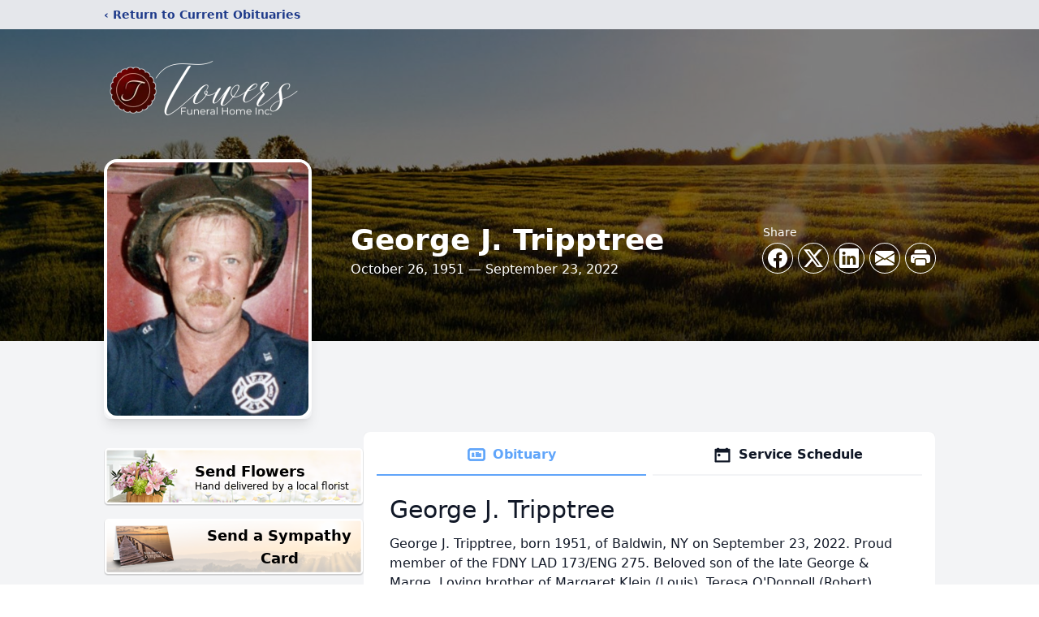

--- FILE ---
content_type: text/html; charset=utf-8
request_url: https://www.google.com/recaptcha/enterprise/anchor?ar=1&k=6LeSBUwrAAAAALJXChwTXisJbT_P3f6H77lCvoWB&co=aHR0cHM6Ly93d3cudG93ZXJzZnVuZXJhbGhvbWVueS5jb206NDQz&hl=en&type=image&v=PoyoqOPhxBO7pBk68S4YbpHZ&theme=light&size=invisible&badge=bottomright&anchor-ms=20000&execute-ms=30000&cb=kwi357ob5e56
body_size: 48831
content:
<!DOCTYPE HTML><html dir="ltr" lang="en"><head><meta http-equiv="Content-Type" content="text/html; charset=UTF-8">
<meta http-equiv="X-UA-Compatible" content="IE=edge">
<title>reCAPTCHA</title>
<style type="text/css">
/* cyrillic-ext */
@font-face {
  font-family: 'Roboto';
  font-style: normal;
  font-weight: 400;
  font-stretch: 100%;
  src: url(//fonts.gstatic.com/s/roboto/v48/KFO7CnqEu92Fr1ME7kSn66aGLdTylUAMa3GUBHMdazTgWw.woff2) format('woff2');
  unicode-range: U+0460-052F, U+1C80-1C8A, U+20B4, U+2DE0-2DFF, U+A640-A69F, U+FE2E-FE2F;
}
/* cyrillic */
@font-face {
  font-family: 'Roboto';
  font-style: normal;
  font-weight: 400;
  font-stretch: 100%;
  src: url(//fonts.gstatic.com/s/roboto/v48/KFO7CnqEu92Fr1ME7kSn66aGLdTylUAMa3iUBHMdazTgWw.woff2) format('woff2');
  unicode-range: U+0301, U+0400-045F, U+0490-0491, U+04B0-04B1, U+2116;
}
/* greek-ext */
@font-face {
  font-family: 'Roboto';
  font-style: normal;
  font-weight: 400;
  font-stretch: 100%;
  src: url(//fonts.gstatic.com/s/roboto/v48/KFO7CnqEu92Fr1ME7kSn66aGLdTylUAMa3CUBHMdazTgWw.woff2) format('woff2');
  unicode-range: U+1F00-1FFF;
}
/* greek */
@font-face {
  font-family: 'Roboto';
  font-style: normal;
  font-weight: 400;
  font-stretch: 100%;
  src: url(//fonts.gstatic.com/s/roboto/v48/KFO7CnqEu92Fr1ME7kSn66aGLdTylUAMa3-UBHMdazTgWw.woff2) format('woff2');
  unicode-range: U+0370-0377, U+037A-037F, U+0384-038A, U+038C, U+038E-03A1, U+03A3-03FF;
}
/* math */
@font-face {
  font-family: 'Roboto';
  font-style: normal;
  font-weight: 400;
  font-stretch: 100%;
  src: url(//fonts.gstatic.com/s/roboto/v48/KFO7CnqEu92Fr1ME7kSn66aGLdTylUAMawCUBHMdazTgWw.woff2) format('woff2');
  unicode-range: U+0302-0303, U+0305, U+0307-0308, U+0310, U+0312, U+0315, U+031A, U+0326-0327, U+032C, U+032F-0330, U+0332-0333, U+0338, U+033A, U+0346, U+034D, U+0391-03A1, U+03A3-03A9, U+03B1-03C9, U+03D1, U+03D5-03D6, U+03F0-03F1, U+03F4-03F5, U+2016-2017, U+2034-2038, U+203C, U+2040, U+2043, U+2047, U+2050, U+2057, U+205F, U+2070-2071, U+2074-208E, U+2090-209C, U+20D0-20DC, U+20E1, U+20E5-20EF, U+2100-2112, U+2114-2115, U+2117-2121, U+2123-214F, U+2190, U+2192, U+2194-21AE, U+21B0-21E5, U+21F1-21F2, U+21F4-2211, U+2213-2214, U+2216-22FF, U+2308-230B, U+2310, U+2319, U+231C-2321, U+2336-237A, U+237C, U+2395, U+239B-23B7, U+23D0, U+23DC-23E1, U+2474-2475, U+25AF, U+25B3, U+25B7, U+25BD, U+25C1, U+25CA, U+25CC, U+25FB, U+266D-266F, U+27C0-27FF, U+2900-2AFF, U+2B0E-2B11, U+2B30-2B4C, U+2BFE, U+3030, U+FF5B, U+FF5D, U+1D400-1D7FF, U+1EE00-1EEFF;
}
/* symbols */
@font-face {
  font-family: 'Roboto';
  font-style: normal;
  font-weight: 400;
  font-stretch: 100%;
  src: url(//fonts.gstatic.com/s/roboto/v48/KFO7CnqEu92Fr1ME7kSn66aGLdTylUAMaxKUBHMdazTgWw.woff2) format('woff2');
  unicode-range: U+0001-000C, U+000E-001F, U+007F-009F, U+20DD-20E0, U+20E2-20E4, U+2150-218F, U+2190, U+2192, U+2194-2199, U+21AF, U+21E6-21F0, U+21F3, U+2218-2219, U+2299, U+22C4-22C6, U+2300-243F, U+2440-244A, U+2460-24FF, U+25A0-27BF, U+2800-28FF, U+2921-2922, U+2981, U+29BF, U+29EB, U+2B00-2BFF, U+4DC0-4DFF, U+FFF9-FFFB, U+10140-1018E, U+10190-1019C, U+101A0, U+101D0-101FD, U+102E0-102FB, U+10E60-10E7E, U+1D2C0-1D2D3, U+1D2E0-1D37F, U+1F000-1F0FF, U+1F100-1F1AD, U+1F1E6-1F1FF, U+1F30D-1F30F, U+1F315, U+1F31C, U+1F31E, U+1F320-1F32C, U+1F336, U+1F378, U+1F37D, U+1F382, U+1F393-1F39F, U+1F3A7-1F3A8, U+1F3AC-1F3AF, U+1F3C2, U+1F3C4-1F3C6, U+1F3CA-1F3CE, U+1F3D4-1F3E0, U+1F3ED, U+1F3F1-1F3F3, U+1F3F5-1F3F7, U+1F408, U+1F415, U+1F41F, U+1F426, U+1F43F, U+1F441-1F442, U+1F444, U+1F446-1F449, U+1F44C-1F44E, U+1F453, U+1F46A, U+1F47D, U+1F4A3, U+1F4B0, U+1F4B3, U+1F4B9, U+1F4BB, U+1F4BF, U+1F4C8-1F4CB, U+1F4D6, U+1F4DA, U+1F4DF, U+1F4E3-1F4E6, U+1F4EA-1F4ED, U+1F4F7, U+1F4F9-1F4FB, U+1F4FD-1F4FE, U+1F503, U+1F507-1F50B, U+1F50D, U+1F512-1F513, U+1F53E-1F54A, U+1F54F-1F5FA, U+1F610, U+1F650-1F67F, U+1F687, U+1F68D, U+1F691, U+1F694, U+1F698, U+1F6AD, U+1F6B2, U+1F6B9-1F6BA, U+1F6BC, U+1F6C6-1F6CF, U+1F6D3-1F6D7, U+1F6E0-1F6EA, U+1F6F0-1F6F3, U+1F6F7-1F6FC, U+1F700-1F7FF, U+1F800-1F80B, U+1F810-1F847, U+1F850-1F859, U+1F860-1F887, U+1F890-1F8AD, U+1F8B0-1F8BB, U+1F8C0-1F8C1, U+1F900-1F90B, U+1F93B, U+1F946, U+1F984, U+1F996, U+1F9E9, U+1FA00-1FA6F, U+1FA70-1FA7C, U+1FA80-1FA89, U+1FA8F-1FAC6, U+1FACE-1FADC, U+1FADF-1FAE9, U+1FAF0-1FAF8, U+1FB00-1FBFF;
}
/* vietnamese */
@font-face {
  font-family: 'Roboto';
  font-style: normal;
  font-weight: 400;
  font-stretch: 100%;
  src: url(//fonts.gstatic.com/s/roboto/v48/KFO7CnqEu92Fr1ME7kSn66aGLdTylUAMa3OUBHMdazTgWw.woff2) format('woff2');
  unicode-range: U+0102-0103, U+0110-0111, U+0128-0129, U+0168-0169, U+01A0-01A1, U+01AF-01B0, U+0300-0301, U+0303-0304, U+0308-0309, U+0323, U+0329, U+1EA0-1EF9, U+20AB;
}
/* latin-ext */
@font-face {
  font-family: 'Roboto';
  font-style: normal;
  font-weight: 400;
  font-stretch: 100%;
  src: url(//fonts.gstatic.com/s/roboto/v48/KFO7CnqEu92Fr1ME7kSn66aGLdTylUAMa3KUBHMdazTgWw.woff2) format('woff2');
  unicode-range: U+0100-02BA, U+02BD-02C5, U+02C7-02CC, U+02CE-02D7, U+02DD-02FF, U+0304, U+0308, U+0329, U+1D00-1DBF, U+1E00-1E9F, U+1EF2-1EFF, U+2020, U+20A0-20AB, U+20AD-20C0, U+2113, U+2C60-2C7F, U+A720-A7FF;
}
/* latin */
@font-face {
  font-family: 'Roboto';
  font-style: normal;
  font-weight: 400;
  font-stretch: 100%;
  src: url(//fonts.gstatic.com/s/roboto/v48/KFO7CnqEu92Fr1ME7kSn66aGLdTylUAMa3yUBHMdazQ.woff2) format('woff2');
  unicode-range: U+0000-00FF, U+0131, U+0152-0153, U+02BB-02BC, U+02C6, U+02DA, U+02DC, U+0304, U+0308, U+0329, U+2000-206F, U+20AC, U+2122, U+2191, U+2193, U+2212, U+2215, U+FEFF, U+FFFD;
}
/* cyrillic-ext */
@font-face {
  font-family: 'Roboto';
  font-style: normal;
  font-weight: 500;
  font-stretch: 100%;
  src: url(//fonts.gstatic.com/s/roboto/v48/KFO7CnqEu92Fr1ME7kSn66aGLdTylUAMa3GUBHMdazTgWw.woff2) format('woff2');
  unicode-range: U+0460-052F, U+1C80-1C8A, U+20B4, U+2DE0-2DFF, U+A640-A69F, U+FE2E-FE2F;
}
/* cyrillic */
@font-face {
  font-family: 'Roboto';
  font-style: normal;
  font-weight: 500;
  font-stretch: 100%;
  src: url(//fonts.gstatic.com/s/roboto/v48/KFO7CnqEu92Fr1ME7kSn66aGLdTylUAMa3iUBHMdazTgWw.woff2) format('woff2');
  unicode-range: U+0301, U+0400-045F, U+0490-0491, U+04B0-04B1, U+2116;
}
/* greek-ext */
@font-face {
  font-family: 'Roboto';
  font-style: normal;
  font-weight: 500;
  font-stretch: 100%;
  src: url(//fonts.gstatic.com/s/roboto/v48/KFO7CnqEu92Fr1ME7kSn66aGLdTylUAMa3CUBHMdazTgWw.woff2) format('woff2');
  unicode-range: U+1F00-1FFF;
}
/* greek */
@font-face {
  font-family: 'Roboto';
  font-style: normal;
  font-weight: 500;
  font-stretch: 100%;
  src: url(//fonts.gstatic.com/s/roboto/v48/KFO7CnqEu92Fr1ME7kSn66aGLdTylUAMa3-UBHMdazTgWw.woff2) format('woff2');
  unicode-range: U+0370-0377, U+037A-037F, U+0384-038A, U+038C, U+038E-03A1, U+03A3-03FF;
}
/* math */
@font-face {
  font-family: 'Roboto';
  font-style: normal;
  font-weight: 500;
  font-stretch: 100%;
  src: url(//fonts.gstatic.com/s/roboto/v48/KFO7CnqEu92Fr1ME7kSn66aGLdTylUAMawCUBHMdazTgWw.woff2) format('woff2');
  unicode-range: U+0302-0303, U+0305, U+0307-0308, U+0310, U+0312, U+0315, U+031A, U+0326-0327, U+032C, U+032F-0330, U+0332-0333, U+0338, U+033A, U+0346, U+034D, U+0391-03A1, U+03A3-03A9, U+03B1-03C9, U+03D1, U+03D5-03D6, U+03F0-03F1, U+03F4-03F5, U+2016-2017, U+2034-2038, U+203C, U+2040, U+2043, U+2047, U+2050, U+2057, U+205F, U+2070-2071, U+2074-208E, U+2090-209C, U+20D0-20DC, U+20E1, U+20E5-20EF, U+2100-2112, U+2114-2115, U+2117-2121, U+2123-214F, U+2190, U+2192, U+2194-21AE, U+21B0-21E5, U+21F1-21F2, U+21F4-2211, U+2213-2214, U+2216-22FF, U+2308-230B, U+2310, U+2319, U+231C-2321, U+2336-237A, U+237C, U+2395, U+239B-23B7, U+23D0, U+23DC-23E1, U+2474-2475, U+25AF, U+25B3, U+25B7, U+25BD, U+25C1, U+25CA, U+25CC, U+25FB, U+266D-266F, U+27C0-27FF, U+2900-2AFF, U+2B0E-2B11, U+2B30-2B4C, U+2BFE, U+3030, U+FF5B, U+FF5D, U+1D400-1D7FF, U+1EE00-1EEFF;
}
/* symbols */
@font-face {
  font-family: 'Roboto';
  font-style: normal;
  font-weight: 500;
  font-stretch: 100%;
  src: url(//fonts.gstatic.com/s/roboto/v48/KFO7CnqEu92Fr1ME7kSn66aGLdTylUAMaxKUBHMdazTgWw.woff2) format('woff2');
  unicode-range: U+0001-000C, U+000E-001F, U+007F-009F, U+20DD-20E0, U+20E2-20E4, U+2150-218F, U+2190, U+2192, U+2194-2199, U+21AF, U+21E6-21F0, U+21F3, U+2218-2219, U+2299, U+22C4-22C6, U+2300-243F, U+2440-244A, U+2460-24FF, U+25A0-27BF, U+2800-28FF, U+2921-2922, U+2981, U+29BF, U+29EB, U+2B00-2BFF, U+4DC0-4DFF, U+FFF9-FFFB, U+10140-1018E, U+10190-1019C, U+101A0, U+101D0-101FD, U+102E0-102FB, U+10E60-10E7E, U+1D2C0-1D2D3, U+1D2E0-1D37F, U+1F000-1F0FF, U+1F100-1F1AD, U+1F1E6-1F1FF, U+1F30D-1F30F, U+1F315, U+1F31C, U+1F31E, U+1F320-1F32C, U+1F336, U+1F378, U+1F37D, U+1F382, U+1F393-1F39F, U+1F3A7-1F3A8, U+1F3AC-1F3AF, U+1F3C2, U+1F3C4-1F3C6, U+1F3CA-1F3CE, U+1F3D4-1F3E0, U+1F3ED, U+1F3F1-1F3F3, U+1F3F5-1F3F7, U+1F408, U+1F415, U+1F41F, U+1F426, U+1F43F, U+1F441-1F442, U+1F444, U+1F446-1F449, U+1F44C-1F44E, U+1F453, U+1F46A, U+1F47D, U+1F4A3, U+1F4B0, U+1F4B3, U+1F4B9, U+1F4BB, U+1F4BF, U+1F4C8-1F4CB, U+1F4D6, U+1F4DA, U+1F4DF, U+1F4E3-1F4E6, U+1F4EA-1F4ED, U+1F4F7, U+1F4F9-1F4FB, U+1F4FD-1F4FE, U+1F503, U+1F507-1F50B, U+1F50D, U+1F512-1F513, U+1F53E-1F54A, U+1F54F-1F5FA, U+1F610, U+1F650-1F67F, U+1F687, U+1F68D, U+1F691, U+1F694, U+1F698, U+1F6AD, U+1F6B2, U+1F6B9-1F6BA, U+1F6BC, U+1F6C6-1F6CF, U+1F6D3-1F6D7, U+1F6E0-1F6EA, U+1F6F0-1F6F3, U+1F6F7-1F6FC, U+1F700-1F7FF, U+1F800-1F80B, U+1F810-1F847, U+1F850-1F859, U+1F860-1F887, U+1F890-1F8AD, U+1F8B0-1F8BB, U+1F8C0-1F8C1, U+1F900-1F90B, U+1F93B, U+1F946, U+1F984, U+1F996, U+1F9E9, U+1FA00-1FA6F, U+1FA70-1FA7C, U+1FA80-1FA89, U+1FA8F-1FAC6, U+1FACE-1FADC, U+1FADF-1FAE9, U+1FAF0-1FAF8, U+1FB00-1FBFF;
}
/* vietnamese */
@font-face {
  font-family: 'Roboto';
  font-style: normal;
  font-weight: 500;
  font-stretch: 100%;
  src: url(//fonts.gstatic.com/s/roboto/v48/KFO7CnqEu92Fr1ME7kSn66aGLdTylUAMa3OUBHMdazTgWw.woff2) format('woff2');
  unicode-range: U+0102-0103, U+0110-0111, U+0128-0129, U+0168-0169, U+01A0-01A1, U+01AF-01B0, U+0300-0301, U+0303-0304, U+0308-0309, U+0323, U+0329, U+1EA0-1EF9, U+20AB;
}
/* latin-ext */
@font-face {
  font-family: 'Roboto';
  font-style: normal;
  font-weight: 500;
  font-stretch: 100%;
  src: url(//fonts.gstatic.com/s/roboto/v48/KFO7CnqEu92Fr1ME7kSn66aGLdTylUAMa3KUBHMdazTgWw.woff2) format('woff2');
  unicode-range: U+0100-02BA, U+02BD-02C5, U+02C7-02CC, U+02CE-02D7, U+02DD-02FF, U+0304, U+0308, U+0329, U+1D00-1DBF, U+1E00-1E9F, U+1EF2-1EFF, U+2020, U+20A0-20AB, U+20AD-20C0, U+2113, U+2C60-2C7F, U+A720-A7FF;
}
/* latin */
@font-face {
  font-family: 'Roboto';
  font-style: normal;
  font-weight: 500;
  font-stretch: 100%;
  src: url(//fonts.gstatic.com/s/roboto/v48/KFO7CnqEu92Fr1ME7kSn66aGLdTylUAMa3yUBHMdazQ.woff2) format('woff2');
  unicode-range: U+0000-00FF, U+0131, U+0152-0153, U+02BB-02BC, U+02C6, U+02DA, U+02DC, U+0304, U+0308, U+0329, U+2000-206F, U+20AC, U+2122, U+2191, U+2193, U+2212, U+2215, U+FEFF, U+FFFD;
}
/* cyrillic-ext */
@font-face {
  font-family: 'Roboto';
  font-style: normal;
  font-weight: 900;
  font-stretch: 100%;
  src: url(//fonts.gstatic.com/s/roboto/v48/KFO7CnqEu92Fr1ME7kSn66aGLdTylUAMa3GUBHMdazTgWw.woff2) format('woff2');
  unicode-range: U+0460-052F, U+1C80-1C8A, U+20B4, U+2DE0-2DFF, U+A640-A69F, U+FE2E-FE2F;
}
/* cyrillic */
@font-face {
  font-family: 'Roboto';
  font-style: normal;
  font-weight: 900;
  font-stretch: 100%;
  src: url(//fonts.gstatic.com/s/roboto/v48/KFO7CnqEu92Fr1ME7kSn66aGLdTylUAMa3iUBHMdazTgWw.woff2) format('woff2');
  unicode-range: U+0301, U+0400-045F, U+0490-0491, U+04B0-04B1, U+2116;
}
/* greek-ext */
@font-face {
  font-family: 'Roboto';
  font-style: normal;
  font-weight: 900;
  font-stretch: 100%;
  src: url(//fonts.gstatic.com/s/roboto/v48/KFO7CnqEu92Fr1ME7kSn66aGLdTylUAMa3CUBHMdazTgWw.woff2) format('woff2');
  unicode-range: U+1F00-1FFF;
}
/* greek */
@font-face {
  font-family: 'Roboto';
  font-style: normal;
  font-weight: 900;
  font-stretch: 100%;
  src: url(//fonts.gstatic.com/s/roboto/v48/KFO7CnqEu92Fr1ME7kSn66aGLdTylUAMa3-UBHMdazTgWw.woff2) format('woff2');
  unicode-range: U+0370-0377, U+037A-037F, U+0384-038A, U+038C, U+038E-03A1, U+03A3-03FF;
}
/* math */
@font-face {
  font-family: 'Roboto';
  font-style: normal;
  font-weight: 900;
  font-stretch: 100%;
  src: url(//fonts.gstatic.com/s/roboto/v48/KFO7CnqEu92Fr1ME7kSn66aGLdTylUAMawCUBHMdazTgWw.woff2) format('woff2');
  unicode-range: U+0302-0303, U+0305, U+0307-0308, U+0310, U+0312, U+0315, U+031A, U+0326-0327, U+032C, U+032F-0330, U+0332-0333, U+0338, U+033A, U+0346, U+034D, U+0391-03A1, U+03A3-03A9, U+03B1-03C9, U+03D1, U+03D5-03D6, U+03F0-03F1, U+03F4-03F5, U+2016-2017, U+2034-2038, U+203C, U+2040, U+2043, U+2047, U+2050, U+2057, U+205F, U+2070-2071, U+2074-208E, U+2090-209C, U+20D0-20DC, U+20E1, U+20E5-20EF, U+2100-2112, U+2114-2115, U+2117-2121, U+2123-214F, U+2190, U+2192, U+2194-21AE, U+21B0-21E5, U+21F1-21F2, U+21F4-2211, U+2213-2214, U+2216-22FF, U+2308-230B, U+2310, U+2319, U+231C-2321, U+2336-237A, U+237C, U+2395, U+239B-23B7, U+23D0, U+23DC-23E1, U+2474-2475, U+25AF, U+25B3, U+25B7, U+25BD, U+25C1, U+25CA, U+25CC, U+25FB, U+266D-266F, U+27C0-27FF, U+2900-2AFF, U+2B0E-2B11, U+2B30-2B4C, U+2BFE, U+3030, U+FF5B, U+FF5D, U+1D400-1D7FF, U+1EE00-1EEFF;
}
/* symbols */
@font-face {
  font-family: 'Roboto';
  font-style: normal;
  font-weight: 900;
  font-stretch: 100%;
  src: url(//fonts.gstatic.com/s/roboto/v48/KFO7CnqEu92Fr1ME7kSn66aGLdTylUAMaxKUBHMdazTgWw.woff2) format('woff2');
  unicode-range: U+0001-000C, U+000E-001F, U+007F-009F, U+20DD-20E0, U+20E2-20E4, U+2150-218F, U+2190, U+2192, U+2194-2199, U+21AF, U+21E6-21F0, U+21F3, U+2218-2219, U+2299, U+22C4-22C6, U+2300-243F, U+2440-244A, U+2460-24FF, U+25A0-27BF, U+2800-28FF, U+2921-2922, U+2981, U+29BF, U+29EB, U+2B00-2BFF, U+4DC0-4DFF, U+FFF9-FFFB, U+10140-1018E, U+10190-1019C, U+101A0, U+101D0-101FD, U+102E0-102FB, U+10E60-10E7E, U+1D2C0-1D2D3, U+1D2E0-1D37F, U+1F000-1F0FF, U+1F100-1F1AD, U+1F1E6-1F1FF, U+1F30D-1F30F, U+1F315, U+1F31C, U+1F31E, U+1F320-1F32C, U+1F336, U+1F378, U+1F37D, U+1F382, U+1F393-1F39F, U+1F3A7-1F3A8, U+1F3AC-1F3AF, U+1F3C2, U+1F3C4-1F3C6, U+1F3CA-1F3CE, U+1F3D4-1F3E0, U+1F3ED, U+1F3F1-1F3F3, U+1F3F5-1F3F7, U+1F408, U+1F415, U+1F41F, U+1F426, U+1F43F, U+1F441-1F442, U+1F444, U+1F446-1F449, U+1F44C-1F44E, U+1F453, U+1F46A, U+1F47D, U+1F4A3, U+1F4B0, U+1F4B3, U+1F4B9, U+1F4BB, U+1F4BF, U+1F4C8-1F4CB, U+1F4D6, U+1F4DA, U+1F4DF, U+1F4E3-1F4E6, U+1F4EA-1F4ED, U+1F4F7, U+1F4F9-1F4FB, U+1F4FD-1F4FE, U+1F503, U+1F507-1F50B, U+1F50D, U+1F512-1F513, U+1F53E-1F54A, U+1F54F-1F5FA, U+1F610, U+1F650-1F67F, U+1F687, U+1F68D, U+1F691, U+1F694, U+1F698, U+1F6AD, U+1F6B2, U+1F6B9-1F6BA, U+1F6BC, U+1F6C6-1F6CF, U+1F6D3-1F6D7, U+1F6E0-1F6EA, U+1F6F0-1F6F3, U+1F6F7-1F6FC, U+1F700-1F7FF, U+1F800-1F80B, U+1F810-1F847, U+1F850-1F859, U+1F860-1F887, U+1F890-1F8AD, U+1F8B0-1F8BB, U+1F8C0-1F8C1, U+1F900-1F90B, U+1F93B, U+1F946, U+1F984, U+1F996, U+1F9E9, U+1FA00-1FA6F, U+1FA70-1FA7C, U+1FA80-1FA89, U+1FA8F-1FAC6, U+1FACE-1FADC, U+1FADF-1FAE9, U+1FAF0-1FAF8, U+1FB00-1FBFF;
}
/* vietnamese */
@font-face {
  font-family: 'Roboto';
  font-style: normal;
  font-weight: 900;
  font-stretch: 100%;
  src: url(//fonts.gstatic.com/s/roboto/v48/KFO7CnqEu92Fr1ME7kSn66aGLdTylUAMa3OUBHMdazTgWw.woff2) format('woff2');
  unicode-range: U+0102-0103, U+0110-0111, U+0128-0129, U+0168-0169, U+01A0-01A1, U+01AF-01B0, U+0300-0301, U+0303-0304, U+0308-0309, U+0323, U+0329, U+1EA0-1EF9, U+20AB;
}
/* latin-ext */
@font-face {
  font-family: 'Roboto';
  font-style: normal;
  font-weight: 900;
  font-stretch: 100%;
  src: url(//fonts.gstatic.com/s/roboto/v48/KFO7CnqEu92Fr1ME7kSn66aGLdTylUAMa3KUBHMdazTgWw.woff2) format('woff2');
  unicode-range: U+0100-02BA, U+02BD-02C5, U+02C7-02CC, U+02CE-02D7, U+02DD-02FF, U+0304, U+0308, U+0329, U+1D00-1DBF, U+1E00-1E9F, U+1EF2-1EFF, U+2020, U+20A0-20AB, U+20AD-20C0, U+2113, U+2C60-2C7F, U+A720-A7FF;
}
/* latin */
@font-face {
  font-family: 'Roboto';
  font-style: normal;
  font-weight: 900;
  font-stretch: 100%;
  src: url(//fonts.gstatic.com/s/roboto/v48/KFO7CnqEu92Fr1ME7kSn66aGLdTylUAMa3yUBHMdazQ.woff2) format('woff2');
  unicode-range: U+0000-00FF, U+0131, U+0152-0153, U+02BB-02BC, U+02C6, U+02DA, U+02DC, U+0304, U+0308, U+0329, U+2000-206F, U+20AC, U+2122, U+2191, U+2193, U+2212, U+2215, U+FEFF, U+FFFD;
}

</style>
<link rel="stylesheet" type="text/css" href="https://www.gstatic.com/recaptcha/releases/PoyoqOPhxBO7pBk68S4YbpHZ/styles__ltr.css">
<script nonce="kUdvfAgaF9iM62IOA8kc2g" type="text/javascript">window['__recaptcha_api'] = 'https://www.google.com/recaptcha/enterprise/';</script>
<script type="text/javascript" src="https://www.gstatic.com/recaptcha/releases/PoyoqOPhxBO7pBk68S4YbpHZ/recaptcha__en.js" nonce="kUdvfAgaF9iM62IOA8kc2g">
      
    </script></head>
<body><div id="rc-anchor-alert" class="rc-anchor-alert"></div>
<input type="hidden" id="recaptcha-token" value="[base64]">
<script type="text/javascript" nonce="kUdvfAgaF9iM62IOA8kc2g">
      recaptcha.anchor.Main.init("[\x22ainput\x22,[\x22bgdata\x22,\x22\x22,\[base64]/[base64]/[base64]/ZyhXLGgpOnEoW04sMjEsbF0sVywwKSxoKSxmYWxzZSxmYWxzZSl9Y2F0Y2goayl7RygzNTgsVyk/[base64]/[base64]/[base64]/[base64]/[base64]/[base64]/[base64]/bmV3IEJbT10oRFswXSk6dz09Mj9uZXcgQltPXShEWzBdLERbMV0pOnc9PTM/bmV3IEJbT10oRFswXSxEWzFdLERbMl0pOnc9PTQ/[base64]/[base64]/[base64]/[base64]/[base64]\\u003d\x22,\[base64]\\u003d\\u003d\x22,\x22wrzCk8KwwpjDuRtKw68Zw4HCg8K2wqk2cMO/w6DCkCvCnU7DtMKsw6VcXMKXwqg6w5zDksKUwqrCnhTCshk9NcOQwqtBSMKIJsKVVjtfVmxzw6jDu8K0QXYMS8Ovwpclw4oww60sJj5rbi0AP8KOdMOHworDuMKdwp/Ci1/DpcOXPMKNH8KxJcKXw5LDicKaw6zCoT7Ctwo7NW1+Sl/Do8OXX8OzEsKdOsKwwoYsPmxmfnfCiz/[base64]/H28/wqQgw51nXg5WeXrDuHTDi8OzdidlwoMvXAfCmnAmVMKWGcO2w7rCnxbCoMK8wpLCgcOjcsOrbiXCkiRbw63DjHLDk8OEw48twovDpcKzMQTDrxoEwozDsS5tbg3DosOBwq0cw43DphpeLMK/w452wrvDqMKIw7vDu0QIw5fCo8KEwqJrwrRkAsO6w7/Ci8KeIsOdJcKywr7CrcK3w7NHw5TCs8Ktw498XsKcecOxF8OXw6rCj33CpcOPJATDqE/CumERwpzCnMKJJ8OnwoUNwpYqMmI4wo4VB8KMw5AdNGk3wpEIwrnDk0jCm8KRCmw+w5nCtzpKJ8Owwq/DuMOKwqTCtHLDrsKBTDt/wqnDnUptIsO6wqF6wpXCs8OBw5l8w4dcwqfCsURAbCvCmcOLABZEw5vCpMKuLyR+wq7CvGPCtB4OOADCr3w3OQrCrUjCvCdeJ1fCjsOsw5bCnwrCqFEeG8O2w5EAFcOUwqosw4PCkMOmHBFTwpzCrV/[base64]/w6A5S1bCtMK/[base64]/[base64]/DrMOzwpwlwrZVQsO7McOwJEMSX8Ogwp4Gw45LwoHCusKOWcKOCyHDkcO3GsOiwrnCgyoKw73Dn3/DugfCmcOPwrjDscOdwqFkw6kdGlIRwpc5JzVBwpLCo8KINsKPwojCp8OLw6lVH8OpNmtHw48OfsKBw7k8w5hIWMK7w6YHwoIGwp/CtcODCxrDlwzCmsORw53CnXJhJsOhw7HDsnRPF3LDkkYTw68nM8Oww7gTbW/[base64]/ci4kH8KvCDTDnzfCoxvCqsKneMKKw7PDgsOUQlPCicKHw7kPMMK9w7XDvmLCssKSDX7DvXnCsirDkFfDvcOrw5pyw4TCgBrCl30bwpw8w7R9A8K8UsODw5hzwqBdwpHCn3/Dokctw4nDgTbCvFzDmh0Swr7DmsKcw4R1fi/[base64]/Ds8ONwrzDmlVjw7zCjnzDpcKiAGjCicOaKMKkw5gdJRjDu1oFHVDDjMOWOMOgw4R3w4x3IQ0nw4jCocKaWcKYw5tUw5bCosKmasK9XmYXw7F+KsKFw7PCgTrCsMK/TcOMClLDgVVIKcOywqUIw5bDo8OkBglyI2htwoJUwowvH8Ktw4k8wovDqksEwrTCnE93wpfCkw5ZQcK9w7jDksKdw5jDuzlIKEvCmsOlTztZYcKlPjfCjWbCv8Osf3HCjDYRC3HDlRHCsMOTwp/DjcOjIzXCiHlIw5PDoi1Dw7HDosKHwqY6wqrDmCULX1DDkcOpw4wrEcOGwrfDj1fDpcOHfRbCsE18wqLCqcKgwp0MwrAhG8KjIUpXaMKswqtRZcODecOiwqTCpMOKw6rDmhVUFsKpb8KieBLCo2hjwqwlwqs9ZMOfwr/[base64]/Dr3/CljxPw6TCrcOZwpVnR8KNNHnCt8ORaMOfCybCrnLDgMK5aQFGAgPDv8OXc07ChcO/wpnDnRbCjS3DgMKGwrBLKz8VD8OGcHJWw7IOw4dHWcK5w5RECFjDnsORw5LDtcKXT8ObwoNEQRLCgQ3ClsKiV8Opw4XDnMKhw6HCjsOgwrHCun9lwoxfa2/CgT5TdXbDnBzCmMK9woDDjzYNwrpSw5wCwpQ9QcKOGcOvPH7DjsKuw6c9ECJbOcOILDl8Y8KIwpocWsK0H8OzT8KUTCLDu2ZzEcKUw59HwoDDpMK+woHChsKFQ3B3wq5tNMKywojDpcK/csKMJsKzwqFAw6FNw57Cp0PCrcOrT3xHK0rDt03Dj2YoWFZFdEHDixrDr1rDqMOLeydYe8KLwoXCuGLDuCPCv8KWwrDCssKdw49ow5F0XXvDul7Cgg/DsRTDnwjChMOfZsK3VMKXwoDCsGcwaUfCp8OJwqZ/w6VfXCrCvwQdJghDw4pAFwRnw48gw7jCksOhwqhaRMKhwqNfK2wOenLDlMK/McODeMOVXzlPwpNabcKxHn5ew7kKw6Anw4bDmcOdwoMUZjjDpMKuwpvCiiYBMQ5ab8KsYTvDgMKMw5xtVsKvJlk1CMKmS8KfwpBiGzkaDcKJGnPDth3CicKEw57CtcOye8O/wrgRw7nDucOIIy/CrMO1Z8OpQWZ/[base64]/DgVslEwLCsz9Wwqkcw7LCklfDrw1Bw6lhwqbCoVDCr8KnRsKFwr/CqgtPwrLDuA5hasK4S0A4w5B7w5sXw7tmwo5xYcOrA8KMX8OQOsKxAMOWw4HDi0PCkn3CpMKtwonDr8KmW0TDrE0nw5PDmsKJwr/ClcK9TwtOwoUFwq3DpWV4I8ODw63CoCo/wop/w4IycMOqwqvDmmcQbRVBMcKjBsOnwqkgJcO7QX3Di8KLPMOhQMOiwp83ZsO9S8KGw51QaxjCrCnDhj9hw4hgQQ7Dr8KlXMKvwogvTcKwaMKgKnbCmcOVRsKrw5XCmsOnFm1Wwrd1wpDDtGVkwoLDvDpxw4/[base64]/CosOgLWURRcKpQg/CpsONSMOxwrvDuMK9YibDo8KaKE/CrcKgwrfCgsOGw6wSScKcw6wcIQLCmwjDsEfCqMOlHsK2LcOpX01VwofDpxA3wqPCoCsXfsO7w412Knwxwr7DvsOPL8KRIz0kcEnDisKawpJLw4DDgU/ChQbChljDlGxsw7zDk8O1w7kfIsOsw7rCt8Krw6Y1A8OpwqDCicKBZsKQS8Oiw4VHNjgCwpLCll/DusOkAMO9w7oxw7VKL8O5aMOgwpkew59uYw/DpTVcw6DCvCxaw7MlBgHChsOOw5fCmGvDtSNjT8K9VQjCksKdwpPCpsOaw57Cik0jYMKywop0LS7CtcO4w4UcFww/w4DCnsKACMKTw6BbaR/CpMK8wqlnw6hmZsK5w7DDi8O1wpTDrcODQHPDqnlfHEjDi1YPVjUFXcOMw6o5U8KgYsKtcsOjw6QtYsKdwoUQOMKdcMKAWkMiw43CnMK6b8O6SxM0aMOVTMOWwqzCvQEEaBRKw7Jawq/CocKEw5V3DMO4R8OAwrNqwoPCi8OWwpojN8O5WcKcI0jCusOww5Adw757Bzx8esOgwo00w4AIwooNdcKNwpEDwpt+GsOVD8Oow5kewpLCtFvCgcKPw4/[base64]/CkUPCi8K0wpLDvMKQAsO0KTxVScOSAmc2w5EMw57DvhVwwrNLw689Tg7Dm8KVw5VYP8KPwpTCvgN3W8Oow6DChFvClDUjw7MLwpEcLsK/UkQRwr3DrsOXPSANwrYEw5rCsxBow7zDoy0QdlLDqBo1O8KEwoHDpxxWNsOgLGwsG8K/AA8nw7TCtsKSMhHDrsOewqrDugAPwo/DvsO1w40Vw7PDosOeO8OUMyVbwrrCjgzDt3cfwqnCrjFjwq3DvMKDUmkYM8OhLRRJf1PDgsK6WcKqw6/DncOdUnsiwqV/[base64]/w5nDplDCnzrCnj7DgMOrR0jCkATDhMKzwrPCk8KEbcKjWcK6U8O/NcORwpfCjMO4wr3Cih99ICchQ29WVsKKBsO6w6/DosO0wp5xwqvCrTEvEcKKFicNOsKYS24MwqUWw7Qmb8OOJcOXU8K6WcOLBcKrw7QIdkHDqMOuw7R+UMKowoNJw6XCkmDCisOOw43CicKbw4vDhcOwwqVIwppKXsOBwqFJejnDqcOcOsKuwo0TwqTChG3ClcO7w6LDgH/[base64]/DmcOzWcOXwpjCtMK6PcKrwrTDosKncsOYw6lJE8Kzw4nCjMOrYcOUUcO0GXLDolwQw7ZSw6LCtsOCO8KBw6vDk3Bfw6fDoMKNwrEQfWrCisOEeMK5wqbCvkTCrhcgw4UBwoEaw6lNDjfCrEMqwrbCrsOSbsK9PkjCrcKyw6EZw7/DvgxnwrdiICbCkmvCuBo7woYCwr5+wpt8KiTDisK1wrZgFQp9UFEWXHdDU8Onfy8nw5tfw5XCpsOswppnGGZdw6NFLSB3wozDk8OoJ1LDkVd+S8KvSHZ+WsOLw4vDt8ObwqsfDMKjdVgkAsKvUMO6wqs5e8KuTwLCg8KNw6PDk8K9CcO/VnPDtsK4w6fDvBnDp8ObwqBPw5QJwqnDvMK9w78kIzchYsKPw6klw7XCgQcKwoYdYMO/[base64]/[base64]/DnW7Dk8KYEMKJZMK8wq5Rw5jDiDhiw6/Di8OMw4rDrwHCqcO4WMKCAHVRLjIJJDBiw4pUJ8KMP8K3w5XCpsOFw57DnC3DrMOsA2vCrkTCu8OBwpxxHjobwqtHw59fw7PCjsOXw4DDh8KyfMOXKEYgw7FKwpJGwoIfw5/DhcOAfzTClMKPfkvCpBrDjALDl8OxwrzCnsOxDMOxTcOkwpg/KcO6fMKtwolpJyfDm1zDnMOhw7HDgVpYG8Oyw4AVQUZOSR8vw5nCjXrCnFQwCFLDmHbCosKmwpHDvsOxw5/Cv39gwoXDi0TDrMOnw5nDqEpJw651dsOXw47CuX4rwoPCtcK9w6prwpXDglTDsXXDmE3CgcOnwq/DgyrDrMKkZcOQAgfDg8O/ZcKZGmESQsOgY8OHw7rDrMKtecKswq7DjcKpfcOyw793w6LDncKPwqlIOm7CgsOew69CAsOsfW7Cs8OXDQjDqisIecOoNkDDtAw8GcO/McOENMK0U08lQA42w4rDikEgwo1OHMOZwpXCu8OXw5l4w7xfwqvCscOuHsOjw6c2SArDrsOhK8OXwpULwowdw4jDq8Osw5o+wrzDnMK3w4lHw7LDocK3wrDCisK2w7RHKkXDlcOdJsOawrrDn39kwq/DjmVPw7MAw78/C8Kyw7A8w5hvw5fCuktNwq7Cu8OGal7CsBgRPRkww61dFMKZWRY7w6xfw47DhMOIBcK8cMOUSR/CjMK0Rj7CicOvJmgeO8O5w7bDjSbDl2E9HMOSZ2nCt8OtSGAcP8OAw6zCpsKFbBRZw5nDuSPDj8OGw4fCscO/w7oHwoTCgBscw5hbwqREw6M5KRjCjcKdw7opwq9hRFocw4ZHL8OBw6TCjidYBsKQXMOKFMOgw7jDrsO2H8KcJ8Ksw5PCrTzDsl/CmAnCvMKjwoHCssK7OXjDq1N7QMKawoDCqFBxQixBY1pqYMObwopMNREFA1Vbw5www4tTwohzN8KKw5koAsOiwpU/wrXDrMORNFQzFjLCoSVHw7TDosKEHjkEwo5pc8Oaw6DCuAbCrh1xwoQWScOBQcK7MyLDvyPDscOrwo3ClsKtUAVxfHIHw68dw68+w7DDq8OYIxPCl8KFw7NsBDx7wqBLw4XCm8Kjw6s8AsOwwpfDtyfDuAxpI8OMwqxuAcKGQn/DgcKYwowrwqHCnMK7YhjDusOhw4YDw6EGw5zCgjUEZMKaNRt0WVvChsKpdxYGwprCkcKPZ8OMwoTCnzQZXsKFQ8K1wqTClHgzA27CtBpPNcK+T8Otw6tTCkPCkcOoRn5NRxoqSRZ9T8OYM2XCghTDjkRyw4TDnlxaw71wwpvCjl3DvCFWG0bDjcKtTkbDgS5dw6/DsBTCvMO3WMKWCAJkw5DDnFPCvU4Cwo/CocOSG8O7CsOUwpPDrsOyYG9yOETCjMOiGjDDrcKYF8KHCsKxQyXClQR7wpPCg3/Ck0DDnCkwwqHDl8OFwpjCm2V4W8KBw6sDfV8Zw4FOw4oSLcOQw7knwqEAA3FfwrQaOcKSw4DCgcKAw5ItdcKIwrHDgMKDw6hnOxPClcKJc8Kfch3DiQ8GwonDhWLCtVNiw4/Cg8KiUcOSN3zCosOwwpAAPMKWwrLDkyJ5wpleOMKUbsKww7LChsOTbcKswrhmJsO9PcO/P2RYwqLDgyXCsRjDjmzDmF/Cuj5LRkY4WnVZwqzDjMOqwpNMCcKnWsOWwqXDvWrCo8OUwrZvH8OiXH9wwpp+w44NaMOrIHNjw6s8CMOoa8OJeS/CuU57e8OUK1nDljZ9JsO1c8OKwqtPUMOYacOjKsOpw6UwFiwUczHCunfDky7Cl25DNXHDn8K0wp/CpMOQZwvCmj7DisO2w5fDqirDrcKLw5F7JCDClUtmGE/CqMOOUkBtw5rChMKYSwtMbcK0QkHDkMKOTk/DqcKgw75ZDmB/PsOcJ8K1OCFwFn7ChSbCrCsQw4PDq8Kywq1FdiXChU0CC8KXw57DrGjCoHjCp8OdfsKxw6gAJ8KrI2pFwr9pCMOYdEBswrjCpXE7fnwGwq/[base64]/esK9en/Ds2TDsCPDi2XCrMKlw7YFWMKrZcO9TcKlO8Olwo7CjcKSw5Rbw5V1w7BfU2HCm2PDmMKJU8Otw4kMw4nCuVPDjsOjHW4tCsORNsKyeDbCoMOaMzUPKMOYwo1QFXvDjVRIw5gddcKsI1Eqw4LCj0rDiMOjwptVEMOIwqDClXcNw7BvUcO/Qi3CnVjDv34FbVrCv8Oew6DDizkteG0yMcKKwrYBwqZHwrnDgmgqKy/CtgfDkMKyGijCrsOPwoEsw5otwpA0wotoRsKdLkpjb8OuwojCuGwQw4PDscOwwqNIW8KIAcKSw59SwpPCtBbDgsOxwobCssKDwok/[base64]/bT0gwppUSUTCn8K3w6xCecOBw4MbwqPDqsOrwpo/w6XDtDjDj8O1w6A0w4zDksK6wqpuwoc7ZsKsN8K5Lh5awqzDj8Oow7vDsWPDmx0qworDkWY9P8OJAEEuwo8BwpwLIhPDo2J/w6JEwp/[base64]/CjMOeH8OrWsK7C8Oow5jCqEvCumd1wojCpgBJfm8vwoh7NSkrw7fClRfDkMO/[base64]/wpbDj8OjJcOgwo3CnsKnKXnCiEnCujPChCjDpil3w48ZXMO/[base64]/DrzrCmgDDqjYawrIkwoTDoALCszdcXcKrw7fDtWbCpMK7M3fCsz5xwqrDrsOlwpdqwoEwBsOqwpHCicOZHE1rey3Ckis1wqg/wp0GB8Kxw7vCtMONw5sgwqRzZQZGQWTClMOoKyTDssK+RsOHbGrDnMK7w5fCrMOfbsO+w4ICTy9IwrDDtsO0AmPCrcO1wofChcOqwp1JKMOXXmwTCXosAsOsfMK7ecO0Y2XCrVXDtcK/w4FeRHrDgcONw4vComdmVsOCwpxXw6xIwqw/wpLCuUAlchPDq0zDrsOmQcOdwod2wqnDi8O1wpfDisOuD2Y2V3LDjAQowpDDqw0QJMO/HcO1w6rDgsOMwrLDmMKYw6Uae8OpwozCi8KcQMK0w40FccOhw4LCgMOmacK4GCfCrBvDr8OPw4ZfekEdYsKRw5nCnsKWwpNWw5x1w6Yywo5Xwq46w6YOKcKWDVo/[base64]/FcOFdsKzw4fCvyVow51+wpctcMOmwrPCowvCl8KBHMOyfMKCw4bDvnzDhjNvwp3CssOrw585wodiwqnCosOIXQPDgkUPGErCt2nCmw/CtChpHRrCnsKyAT5ewqrCqG3DpcOhBcKeNEdbZcONa8KJw5bColfCh8KHMMObw7nCvMKpw713PXzCtsKlwqJzw4vCn8OxKcKpS8OIwrvDucO6wrQMRMO9PMKoecOHw78+woRBGWNjekrCq8KZNBzCvcKpw6w+w5/DgMOyZSbDhAppw73Cjj47PmwqIsKpVMKQWnFgw43Dq2Zjw7bCmmp2K8KRPA/[base64]/[base64]/[base64]/ChsK6dWDDscKlwp/CkU/[base64]/w58JwoXDvMKCw6rDhMKhI8Oiw4MLw6zCgmrCsMOkw5PCi8KBwrBdw794SVUSwrwJEcOALsOTwp0ww47Cn8Ocw40RIQ/CksOxw5TCiw7DpcKFJ8OKwqXDq8O+wpfDqsO2w4nCnTwHAxo3WsOARxDDiBbClUVXVEcHdsOcw53DnsKAfsKyw75rA8KBKMO9wr0vwpMUbMKTw4ErwrjCvUYGT2E8wp3Cj3fDpcKIKHXCuMKIwoEvwovCh1jDhgIdw5MKIsK7wpEvwrUWfm/CncKVwqt0w6XDiD3DmXxcXALDs8OADlkJwp8Owr8pMTnDgDPDicKmw6EEw5XDrlh5w4UUwoV8I3fCh8K3w4QHwp0mwrxUw5Rtw41hwq4Ddw8kw5/CigLDrsKzwp/DrlF/K8Kpw5HDnsKpMUkPFDLCkMKEdyfDoMOVScOxwq/DuC54GMKjwpkkDsK6w4ZRU8KuFsKbXTFOwofDlMOewoHCk0kJwoZ1wrnCnxnDj8KFIX1Mw4p3w4VkARfDkcOpbVbCpTUQw5pyw7oaC8OeVDIfw6TCq8K2cMKHwpNfw7NvfGoIIxvCsF0qJMK1OR/[base64]/[base64]/DujvDi1QsN8KNBn/[base64]/ClMOrwoRpAMO1PnMQwq7CgCJ5XMKewoTCu30sZTFkw5LDpsOQN8Orw63Cm1B1A8KQR1HDrHTCm2EBw4EGOsOaf8Oow43CkDjDsFc2NMOZw7N/YsOdw7XDucKewo5WKn8jwo3CqcOuTjR0GBnCgUkZZcOIWcK6C2VUw5zDnQvDhMKMUMOJB8OkI8KNF8KUKcOyw6BOwrQ6fQbDsCREMH/DtnbDpktLw5ISAx8wQz87aA/CoMKpN8OhAMKMwoHDtH7Cn3vDqcKbwrrCmmlaw7jDnMO+wpEwecKZM8OMw6jCjRTDs1PDqXVYOcKjTFXCuk1hCMOvw68iw6wFRcK4P28nwo/[base64]/HV0owrYZwqDCgAYqc8O3BMOxw7BneB0NwrYEVnjCny/DucOkw6PDjMKRwrEBwox0w5xgcMODwqM2wq/Dr8KLw5cEw6rCi8KvVsO/QsK5AcO3LW0lwq0Rw416P8OswqAuRFvDo8K4PMKYWgnCmcO6wp3DiSHCqMKXw7YIwqcewrcAw6PCly0TIcKhe2d9G8K/w6VyBDkEw4zCvzzDlCBpw5rCh2vDs1LDpREEw7dmwqnDpWgIDUrCjjTDgMKaw5N9w6NHNsKYw6jDn1fDkcOSwrlZw7vDkcOLw5HCnAbDksKxw6VeacOEdwvCg8OGw4k9Tmxxw5ojYcO2wp7CilfDh8Oww4PCsjjCusOGcXLCq0jCiz/Ckz5uJsKLRcKLfMKscMOBw552bsK9SUNCwo9UMcKqw4nDiUYaGzxkd15hw6jDhMKjwqEDXMK1YxcyQDRGUMKLOX1aIBN5KzMMwpIOaMKqw4sAwqvDqMOKw7lzOCsPBcOTwpskwqTDncOQb8OEWcO1w7HCgsKwG3YnwojCmcK1JsKYcsK/wrLCncKZw49uU0UOW8OaYD9jF1srw5nCkMK0U0hrFXJJJsO9wqRww7Uzw74Lw7snw6XDrho/EMOIw6AjdsOUwr3DvSZsw6/DiHDDrcKsakvCj8OxDxgAw7Fsw7VDw4RIe8KNf8OlB1HCt8KjM8K8QAo1dcOowo4Zw6RddcOIeX8RwrnCn3cKKcK3MEnDulXDucKOw6/DjiRzTMK1QsK7OgvCmsO/ESjDpsOmfGvCjsKLcUvDksOSJRXChDHDtTzCugvDlX/DgT8Pwp7Dr8K8W8OhwqcmwrA5w4XCkcKDCSZ1NzFxwqXDpsK4w4oqwo7CsUDCtD8vX1zCvsKXAy7CpsKqXGLDtsKVWgvChTXDq8OqKiLCmVjDocK+woJ4TcORW0ljw7YQwozDnMKJwpFwCQNrw7fCu8K+M8OTwpPDl8O0wrh/[base64]/Du8KAP8KXwqINMMKWWHjDikXDscKYwo/[base64]/eF/DjMK/ecOiHMOZNC1ZfcOHGsOFTFZEDDbDkMOcw5p8Y8O2QE8lI213w4fCr8OGfF7DsAbDni7DmTTCnMKvwr80LMO0w4HClTDChsOwTg7CoFYZUy18ScK5YsKnWyPDhwxbw7AgMinDpcK5w7rCjcO+fCAEw5fCrmhMV3TDuMK3wqzCtcOmw5/DmsOPw5HDgMO5wod2RXTDs8K1D2QaJ8OJw6Ikw5PDv8O5w7zDiUjDq8OmwpjCo8KEwrUiWcKGbV/DtsKyZMKGWsOFw67DlUtFwpN+w4AoWsKwUQ3DhcKFw6/[base64]/wqcYPk3CrzTDoDdOAlV0aAp3JXolwrFEw40wwpjDl8KyK8K5wovCokZQQFEHecKpbwTDj8Ktw43CvsKSKk3ChsOWc0vDgsOfXUfDsRI3wrTCr2Bjw6nDn2UcFxPDhsOSUlg/eTFcwpnDhHpuO3c3wqJBMMOVwqwIUMK1woIdw4IuZ8OFwo/Do3MawoTCtGvCisOya2TDo8K8YcKRasK1wr3DtMKuAGcRw5HDqDBQE8KhwrwnSzjDsiEmw5tTEzNUwr7CrUBCwo/[base64]/woTChQTCosOVwpRVwprClEXCqMKCLAADwoXDjirDq8O2e8KIYcOdNBXDqHRsc8Kcf8OrAk/[base64]/[base64]/CisK9w6ZZBsKHw6jCkybCsT/DrH8Ew6MpR14kw6ZFw7EHw74hKMOtSTfDl8KCaVDDqzDDqgzDp8OnUyY5wqTDhsOOfBLDp8KuesOLwqIme8O4w4kXTiUhYA4HwpTCgMOlYMK/w5XDk8OgIsOYw6JRCMO0D0/Cqz/DvnLCssOKwpzCmikJwopBD8K8GsKMLcK1LcOvXDPDmMO3wog1LB7CsQxiw6nClyl9w7AaZXpAw5Muw5hDwq7CncK+fsKgEgpUw7IVMsO5wqXCnMOkNn3CnmkAw6A2w4HDusOiBXPDgcK/b1jDoMO3wqbChcOLw4XCnsKLesOLLnzDscKdCMK8wos+GB7DksOMwo4hfMKHw5bDsDAyacOrUsK/wqbCicK1EybCrMK6P8KSw6/DigLCrxjDrcOJPgEdwr7Dj8OQaAEGw4Fywo0kE8OKwrRHMsKNwpXDsjXCgi0mHsKGw4TCti9Rwr/CgSFlw4tMw68rw40eKFnDshDCnkHChsOCZMOzIsKjw4HCm8K0wqw0wpHDisKdF8OZw6QBw5dLbyoqJQA2wq/[base64]/[base64]/Cq8Kca8OjY8O4wrBNaR/DusKAAMOOM8O6wqvDucOTwpPDunLDh3EbI8OrfUjDkMKZwoAMwqXCrsKYwpjCmQ84w4kGwrjChkvDmil/RjZlB8O8wpvCi8K5C8OSQcOQe8KNZzIadyJFOcOswp1bSirDgcKDw73DoVt7w6nCrnJHCcK4WwrDqMKZw4PDlMKmVA1NS8KIb1XDqApxw6DCmcKXN8O6w5PDqAnCmA3DvS3DsA7CrsOaw5/DlsK7w6QPwprDlkPDq8OnIAxTw5MfwoPDnsO2wrrCocOywoR6wr/[base64]/Ct8KywqLDkcOqw4HDpcKrflHDtGpWw4UILsK/ZcO9bCrDnSEcQkETwpjDiRQYEUA8ZcKyHMOYwq0+wr5vSMKAFR/Dt1rDgMKzQRDDnD1BM8KdwoXCoVTDmMKnwqBJSR7DjMOKwqDDr3YEw5PDmHjDgMOIw7zCthbDmnfDusKqwo52HcOiB8KqwqRPZ1PCuWsSasOUwpouwqbDlVXDtl7Dh8O7w4PDjmzCh8KNw4fDpcKhSmJBKcK4wovCqcOEG2XDhFXCpMKXV1bCnsKTbcOEwp/DgH3CgsO0w4vCsSpEw4YNw5nDisOnw7fCiUFXOhbDkUHCtMO3HMOXGyVlZwEedcOvwoEOwqDDvF0Iw4lUwpJePFF9w7UuBDbCn2zDnRh8wpNVwrrCgMKVdcKhLzIZwoDCn8OhMTtCwowiw7FQeTDDvcO1w7EMZ8Ofwo/DiX54FcOHw7bDmUVLw7M3C8KcVlPCty/[base64]/CtMK3csOhwrPCo0ccU8OCw5jDgMKHwovCsRjCq8OnSgBoSsO+RcKMYChCfsOCFFzChsKfEFcWw58fIVBGw4XDmsO7w4TDr8KfWm5Pw6Epw6kXwofDvyt0w4MzwqHDv8O9fMKFw6rDmlbCn8KjHCcoecOUw6LCuWFFQjnDpiLDtSF9w4rDv8OANE/DngQ0UcO/wrjDshLCgMOMw4UewrpZchk3LWMNw5LCicK2w69JJGLCuEDDuMOFw4TDqgDCq8OcIibDisKXO8K6SsKswpLDuQvCpMOLw6TCgR7DiMOJw5zCq8OAw5Jiw4g1RsOCUW/[base64]/CrsKALDxGwo1FQScfw4/Dris8w5kFw6JfWcOmdXwVw6sIDcO/wqkBFsKrw4PDs8OawqQ8w6bCo8OxSsKiw47Ds8OgLcOsd8OJwoZIwpnDgTlmFFrCkisMAjjDtcKfwpTDgcOlwoXCm8OLwqzCinlbw5PDrsKkw6rDtgFtLMOleTY7bDjDgW7DtknCt8Krb8O4Zyg1AMOaw6Vsa8KRIcONwpAMI8K5wrfDh8KHwoINaX5/[base64]/CtUIcwqzCtjJbccOiwoU7XUnDkcKsBlzCqcO0fMOMGcOuNsOsOFLCj8OhwprCt8KWw7HCuiJhwrB7wpdlw4ISZ8KCwpIFB0/[base64]/[base64]/[base64]/woI0w7vDiFBVd8ODSsOGbsORQsOAwqXDsWLDh8K2w73Ct38LNsK9CsO5B3HDujtzIcK6DsK/wrfDoCUcVQ3DhsOuwozDm8Kuw501KwLDmlTDn14ZYHdlwoVzA8Oyw6jDk8Kcwr/CncKIw7XCjcKjKcK+wr0QIMKBBRI+Z0TCvMOXw7gRwogKwo1+b8OIwq7DvQpgwoJ0fWl9wq5Iwp9kB8KFYsOiwpzCkMOfw51sw4HCpsOUwo3Dt8O/YmnDpCXDnjcmNBx9GAPCncOuesKCWsKvCcOsHcOES8OQJcOKw77DnAsva8KTTkgCw57CtwDClcO7wpvCviXDqTcbw4cjwqLCgUAYwrDDpcK7wp3DnGDDg3/DijLCgFdEw7DChW8oNsKpBwXDhMO3GcKyw7LCjjwqcMKKA2rCo0zCrBc6w69uw4fCoTjCh0vDj0vCpmZiS8O2AsKWPMOucX/DisOrwp1Bw53Dt8ORwrDDocOSwrvCqcK2w6rDvsOawpsVK1EoQ1HCvsONSG17wqsGw4wUwoXCpwvCrsOBCF3Cq1HChX3ClTU5cyrDmFFwdjIcwrokw6FibC7DoMOKw7XDs8OqTChzw495IcKvw4FPwrxeUcKQw6XChBYxw5BMwqjCoQVtw4hCw6LDhBjDqm/Cq8O4w7fCh8KMF8OzwqbDvG8owpUPwpgjwrl7Z8OXw7hKD2lqLlrDh0XCkMKGw4/[base64]/JsOXWTfChEBvw51HG3tnVEjCi8Kdw4QmasOYw4LDhMORw40GfDRAcMOAwqhfw4N5JgQgY23CscK+NkzDscOqw5ANEijDosK1wrfCikzDkAHDj8KFRW7DtQAXN3vDs8O1wp3Dl8K8ZMOCIUp+wqYEw67CjsOrwrHDpC0FXlJlGQhqw4BKwr8Aw5MIesKBwoZ6w6U7wp/[base64]/woxFYsKPW8KdwpJAwrzCkcO6w4XDt3rDosKePhMhLcOpwqHDmMOSasOZwrbCnkIzw7gWwrBQwqzDoDTCn8Ouc8Krf8KUT8OSWMOgFMOgw5vCr3LDv8KLw53CtFbCrWTCpCvCuDLDucOWwo9PGsO/[base64]/DjEkNw4dzwq7CiBg1wrjDo8OPw5JRN8KrUsOgWDHCsxVbTkIWFMOsdsKyw7ccfGrDjhPCiFDDtcOkwprDsgcIwrXDv3nCpkfCjsK+FsOFXsKxwrbCp8O6UMKdw6TCm8KmKsKDw7ZrwqctKsKGM8KDe8Otw4gmcF/CicOrw5bDpllwL1HCisO5X8O7woA/GMKDw57DosKewrnCr8KcwoPClgzCp8O8RMKCBsO9XsOvwoMAFMOMwrg0w5tmw4U/D0bDjcKVTMO+DFXDgsKIwqfCulE1wpIQCHMkwpzDgjXCn8K6w78cwoQ7ESbCusOXXsKtXCotYsOKw5nCnnnDhWPCvMKeecKbw4xNw6nCogsYw7hbwqrDkMK/RSU/wplvecKgA8OJaDNew4bDpsO0JQ5Iwp/CvWBsw55eNMKwwpsawoNOw6oZCMKNw7w9w44wUSt4U8OywpN8wpjCslEja3fCjyVnwr7DvcOJw6Mwwo/ChlFvd8OOSsKAc30swr4Aw6LDi8OsAMONwosJwoEZeMK6w74raDxdFMOVB8KFw6jDusOJKMOvQmHDoVF8GxALXmpEwrLCrMO4McKxNcOrw6jDqjfCnHfCrTBrwqlBw7XDum0lBBF+dsOeUwdCworClkHCm8K3w7tIwr3CicKZwovCo8K1w648wq3Dul4Ww6XCrsK/[base64]/CgMKtSCDCjABkwrsvw7LDscOFwo7CgFhkw5fCjg5+wqtwD1HDuMKjw7/Ch8O5DjxBC2RXwojCncOlOgDDhBlXw7PCtm9MwrbDlsO/YGrCph7CrSLCti/[base64]/CtT9CwoFPGzNhw6Vxw6bDvMKCFTTCslnCqMOaZR7CsgTDo8OkwpBiwo/DqMK1MFnDqVcRACfDjcOFwofDpsOywr9OScO5Q8KMw5xELjpvecOJwrp/[base64]/Dg8OlwrDDr2/[base64]/wpDDnz3DlcO8PcK9EcOwJ1bDoz/[base64]/[base64]/w4jDp8KnwovCvMOUCsKCfwFcw6rCqsKBw7EmwrDCoHXCqsOPw4vCsnHCtQvDtXQEwqXCskdWw5PCs1bDtTVlw63DlDDDhsKSd0bChMK9woNvasKRGGQoWMK4w4tnw4/DqcKJw4HCghUALMOywonDo8OKwrl/w6FyasOxdhbCvSjDs8OUwpfCosKaw5VAwoTDoCrCnX3Ci8Kgw4c/RGh1SFrCiyzChQDCrMK+wrTDk8OXG8K+bsOuw4pTAcKJwqxWw4h4wod2wrl8PsOcw4PCjCbCo8KHd0kWJcKawqvDhy1Tw4N9S8KWF8OufjfDgnFMK0vCmT9vw64wesK1AcKvw6rDuSPChzvCp8O4e8Olw7PCoH3CuA/Ct2PCh2kZPMK3w7zCmQk7w6Jxw67ChwRVIWhpAQMtw5/CoCjDlMKEUj7ChcKdZEZyw6ETwpNNw5xNwr/[base64]/QMKvdxUwwplsAsKTYMOIRigQLcKiwpnCrj/DvHhswoVRN8KNw4HDgcO8w5oedcOlw7nDnm/CmHpJbi4hw7FZC23CqMKQwqF+Kg5qVXclwotnw5gbBcKqIz15w605w6lCAD7DhMOZwrV3wp7Dpk51BMOHZ2RHZsOsw5vDrMOCBMKeIcOfXMK9w783H3BcwqJMPCvCuS/Cs8KZw44Gwoc4wod0O1zCgsKtdxI9wpfCh8K+wrkzw4rDiMOvwoYaeAwBw4kHw63CqcKhb8OIwq5qacKxw6VWBMOjw4ZLNjjCmkHDuBnCmMKUCsOsw73DlG1dw4gPw7MdwpBEw5FJw5R8wqBQwpnCgyXCoSLCsQ/ChkB4wpVkRMK1wppPKD0cLiAEw61owpAZwqLCiVAdScKcS8OvRMOCw6HDmllsGMOtw7rChcK8w5XCk8Kgw5LDv2QAwp0/CFbCmcKOw6pIC8KwRzVlwrEHccOTwrnCs0gLwo/CsmHDrsO6w7YcGCnDpcKCwqYlZhbDl8OPWsOLacKyw4YCw7oAJTHCj8O6BsOAPcOzLyTDqHsOw7TCjcKEH0rCo0TCtglKwqjCuD9AecK8HcKOw6XCiGY0woDClVDDqnrDuWTDtlXCnwDDj8KJw4kMWMKWXCfDtzPDo8O+XsOId13DgVnCmFfDmgLCucOJCg1qwqxbw5/DrsKJw5PCtlPCncKkwrbCi8OQIzrCmHLDocO0O8K1cMOTfcKVf8KRw5zCqcOew512c0fCrhbCr8OoZMK3wovCoMO/ClwQf8Ojw6lGdRtawoNlWiHCh8O/JsKewoQXKcKAw6wxw5zDr8Ksw77DlcO5wqfCscOOaBLCpD8NwoPDoCLCl17CrMK8N8OOw71WBsKFw5ZSYMOJwpd7Ql1Twop3wqPDksK7w7fDssKGWzA+CsKwwo/CvWbCnsKCZsKgwqzDi8ORw6jDqRTDnsO5wohpFcOZGnASMcOMAHDDuGYYasOTNMKLwrBII8OUw5rCi10BHEJBw7gDwozDtMOXwqHDsMKjUzVgdMKiw4Z0wp/CrFFKVsKjwqDDr8OdRRVYUsOIw4dbwqXCtsKtNkzCl0/Ch8Ovw5FNwq/DpMKfdMK/[base64]/ChcOjdxZ1aMKcGMOWPhcDwovDnsKpJMOvYCkVw6rCo3rCs3F8OMKvTxd0wp/CgcKmw6vDgEIowrIHwr/[base64]/CjyDDk8OFw6RecinCvMKFw5rCmybDv8KqF8OBwrkJIMOcCWPDocK5wp7DnB/DlX5+w4JSCnFhcxQGw5gcwq/CuzlfGsK4w5VfasK8w7fCrcOqwrrDvQRJwqY2wrAvw7BvQRfDmDcgIsKiworDjg7DmxtDVEnCvMOxD8OAw4vCnGnCr29sw5kdwrzDiSTDthvCrsOpEcO/w4gFI0DDjcO3FMKCdMKTUcOGDMO/EMK/w6XCoFFtw6t1XU0DwqBTwoVYFgIjGMKvc8Oxw4/DmsOjcU3DqRsUZSLDo0vCuA/[base64]/CmlU1fMKfwpsHcw80w73CiRDCpSfDsMKdC13ClHrDjsKnLBsNTA44I8Ocw4pPw6ZKWSDConBRw7bDlRRswozDpQfDvsOKJBtRwoFMaWU4w4BdbcKIcsOFw6JpCsKXKyfCv3VDMhrDqsOBDsKuWlsQUh/DnMOvO1rCnU3CinfDlGQnw7zDjcOvf8O+w7bDvMO1w7XDtHwhw4XClQXDvwjCrwFgw7wJw6HDvsOBwp3DksOYfsKOw7zDnMO7wp7Dj0BeRkvCrMOFaMOAwpg4VEllw69vBFHCpMOkw6vDhcOOHQPCmiLCh0PDhcO+w6QXEw3DpsOSwq9qw5XDlh0/AMK4wrIxdALCsSBiwrvDoMONP8KJEcKTw7sfSsOow4bDqMOgwqNzbMKKwpDDgAZkZ8KIwrDCj2PCu8KPTFhvesObccKPw5Z1DMKOwoowREw9w7A2woQEw4TCrSzCo8KAOlk5wokBw5Q6wplbw4F4IMKMacO6V8OTwqgcw5Q1wpXDvnowwq5qw6/[base64]/CnHzChcOLTEbDigvDq2Aqw7fDjTM\\u003d\x22],null,[\x22conf\x22,null,\x226LeSBUwrAAAAALJXChwTXisJbT_P3f6H77lCvoWB\x22,0,null,null,null,1,[21,125,63,73,95,87,41,43,42,83,102,105,109,121],[1017145,623],0,null,null,null,null,0,null,0,null,700,1,null,0,\[base64]/76lBhnEnQkZnOKMAhk\\u003d\x22,0,0,null,null,1,null,0,0,null,null,null,0],\x22https://www.towersfuneralhomeny.com:443\x22,null,[3,1,1],null,null,null,1,3600,[\x22https://www.google.com/intl/en/policies/privacy/\x22,\x22https://www.google.com/intl/en/policies/terms/\x22],\x22jsFmguEB6815OEEtxetrjWIlowFFmUhMQ1y/8qtdT2g\\u003d\x22,1,0,null,1,1768924471792,0,0,[122,133,27,21],null,[73,50,44,238],\x22RC-OH1mdCJj6vFIvg\x22,null,null,null,null,null,\x220dAFcWeA7yC7x3F0tjGPTC6INOE4wSndQov3cuS-Iku0brCmFKuy7Hu3byMa4L2FYkUs50OXEkmp7A0xJlwas1T9U5YlXuxAMr6g\x22,1769007271581]");
    </script></body></html>